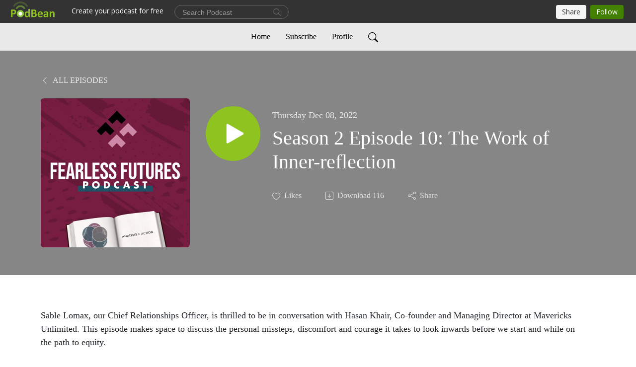

--- FILE ---
content_type: text/html; charset=UTF-8
request_url: https://fearlessfutures.podbean.com/e/season-2-episode-10-the-work-of-inner-reflection/
body_size: 7587
content:
<!DOCTYPE html>
<html  data-head-attrs=""  lang="en">
<head>
  <meta charset="UTF-8">
  <meta name="viewport" content="width=device-width, initial-scale=1.0">
  <meta name="mobile-web-app-capable" content="yes">
  <meta name="apple-mobile-web-app-status-bar-style" content="black">
  <meta name="theme-color" content="#ffffff">
  <link rel="stylesheet" href="https://cdnjs.cloudflare.com/ajax/libs/twitter-bootstrap/5.0.1/css/bootstrap.min.css" integrity="sha512-Ez0cGzNzHR1tYAv56860NLspgUGuQw16GiOOp/I2LuTmpSK9xDXlgJz3XN4cnpXWDmkNBKXR/VDMTCnAaEooxA==" crossorigin="anonymous" referrerpolicy="no-referrer" />
  <link rel="preconnect" href="https://fonts.googleapis.com">
  <link rel="preconnect" href="https://fonts.gstatic.com" crossorigin>
  <script type="module" crossorigin src="https://pbcdn1.podbean.com/fs1/user-site-dist/assets/index.eee367aa.js"></script>
    <link rel="modulepreload" href="https://pbcdn1.podbean.com/fs1/user-site-dist/assets/vendor.7a484e8a.js">
    <link rel="stylesheet" href="https://pbcdn1.podbean.com/fs1/user-site-dist/assets/index.d710f70e.css">
  <link rel="manifest" href="/user-site/manifest.webmanifest" crossorigin="use-credentials"><title>Season 2 Episode 10: The Work of Inner-reflection | The Fearless Futures Podcast</title><link rel="icon" href="https://www.podbean.com/favicon.ico"><link rel="apple-touch-icon" href="https://www.podbean.com/favicon.ico"><meta property="og:title" content="Season 2 Episode 10: The Work of Inner-reflection | The Fearless Futures Podcast"><meta property="og:image" content="https://d2bwo9zemjwxh5.cloudfront.net/image-logo/14642557/FearlessFuturesPodcast_1_7t1ay_1200x628.jpg?s=b4ce5230d096d3796e8c0e921f184ec0&amp;e=jpg"><meta property="og:type" content="article"><meta property="og:url" content="https://fearlessfutures.podbean.com/e/season-2-episode-10-the-work-of-inner-reflection/"><meta property="og:description" content="Sable Lomax, our Chief Relationships Officer, is thrilled to be in conversation with Hasan Khair, Co-founder and Managing Director at Mavericks Unlimited. This episode makes space to discuss the personal missteps, discomfort and courage it takes to look inwards before we start and while on the path to equity. 
Many of us can relate to the uncertainty, trepidation and fear before taking action for equity, realities that are also shaped by our identities and positionality - this discussion will explore it all with honesty. 
This isn’t to be missed!"><meta name="description" content="Sable Lomax, our Chief Relationships Officer, is thrilled to be in conversation with Hasan Khair, Co-founder and Managing Director at Mavericks Unlimited. This episode makes space to discuss the personal missteps, discomfort and courage it takes to look inwards before we start and while on the path to equity. 
Many of us can relate to the uncertainty, trepidation and fear before taking action for equity, realities that are also shaped by our identities and positionality - this discussion will explore it all with honesty. 
This isn’t to be missed!"><meta name="twitter:card" content="player"><meta name="twitter:site" content="@podbeancom"><meta name="twitter:url" content="https://fearlessfutures.podbean.com/e/season-2-episode-10-the-work-of-inner-reflection/"><meta name="twitter:title" content="Season 2 Episode 10: The Work of Inner-reflection | The Fearless Futures Podcast"><meta name="twitter:description" content="Sable Lomax, our Chief Relationships Officer, is thrilled to be in conversation with Hasan Khair, Co-founder and Managing Director at Mavericks Unlimited. This episode makes space to discuss the personal missteps, discomfort and courage it takes to look inwards before we start and while on the path to equity. 
Many of us can relate to the uncertainty, trepidation and fear before taking action for equity, realities that are also shaped by our identities and positionality - this discussion will explore it all with honesty. 
This isn’t to be missed!"><meta name="twitter:image" content="https://d2bwo9zemjwxh5.cloudfront.net/image-logo/14642557/FearlessFuturesPodcast_1_7t1ay_1200x628.jpg?s=b4ce5230d096d3796e8c0e921f184ec0&amp;e=jpg"><meta name="twitter:player" content="https://www.podbean.com/player-v2/?i=nckan-1331f0b&amp;square=1"><meta name="twitter:player:width" content="420"><meta name="twitter:player:height" content="420"><meta http-equiv="Content-Type" content="text/html; charset=UTF-8"><meta http-equiv="Content-Language" content="en-us"><meta name="generator" content="Podbean 3.2"><meta name="viewport" content="width=device-width, user-scalable=no, initial-scale=1.0, minimum-scale=1.0, maximum-scale=1.0"><meta name="author" content="PodBean Development"><meta name="Copyright" content="PodBean"><meta name="HandheldFriendly" content="True"><meta name="MobileOptimized" content="MobileOptimized"><meta name="robots" content="all"><meta name="twitter:app:id:googleplay" content="com.podbean.app.podcast"><meta name="twitter:app:id:ipad" content="973361050"><meta name="twitter:app:id:iphone" content="973361050"><meta name="twitter:app:name:googleplay" content="Podbean"><meta name="twitter:app:name:ipad" content="Podbean"><meta name="twitter:app:name:iphone" content="Podbean"><script type="application/ld+json">{"@context":"https://schema.org/","@type":"PodcastEpisode","url":"/e/season-2-episode-10-the-work-of-inner-reflection/","name":"Season 2 Episode 10: The Work of Inner-reflection","datePublished":"2022-12-08","description":"Sable Lomax, our Chief Relationships Officer, is thrilled to be in conversation with Hasan Khair, Co-founder and Managing Director at Mavericks Unlimited. This episode makes space to discuss the personal missteps, discomfort and courage it takes to look inwards before we start and while on the path to equity. \nMany of us can relate to the uncertainty, trepidation and fear before taking action for equity, realities that are also shaped by our identities and positionality - this discussion will explore it all with honesty. \nThis isn’t to be missed!","associatedMedia":{"@type":"MediaObject","contentUrl":"https://mcdn.podbean.com/mf/web/n5jzm7/FF_E10_Final_Audio_v26cx9g.mp3"},"partOfSeries":{"@type":"PodcastSeries","name":"The Fearless Futures Podcast","url":"https://fearlessfutures.podbean.com"}}</script><link type="application/rss+xml" rel="alternate" href="https://feed.podbean.com/fearlessfutures/feed.xml" title="The Fearless Futures Podcast"><link rel="canonical" href="https://fearlessfutures.podbean.com/e/season-2-episode-10-the-work-of-inner-reflection/"><meta name="head:count" content="35"><link rel="modulepreload" crossorigin href="https://pbcdn1.podbean.com/fs1/user-site-dist/assets/episode.b1b57e63.js"><link rel="stylesheet" href="https://pbcdn1.podbean.com/fs1/user-site-dist/assets/episode.6d6d54b9.css"><link rel="modulepreload" crossorigin href="https://pbcdn1.podbean.com/fs1/user-site-dist/assets/HomeHeader.214c3166.js"><link rel="stylesheet" href="https://pbcdn1.podbean.com/fs1/user-site-dist/assets/HomeHeader.f51f4f51.css"><link rel="modulepreload" crossorigin href="https://pbcdn1.podbean.com/fs1/user-site-dist/assets/HeadEpisode.28968293.js"><link rel="stylesheet" href="https://pbcdn1.podbean.com/fs1/user-site-dist/assets/HeadEpisode.72529506.css">
</head>
<body  data-head-attrs="" >
  <div id="app" data-server-rendered="true"><div class="main-page main-style-light" style="--font:Avenir;--secondaryFont:Avenir;--playerColor:#8fc31f;--playerColorRGB:143,195,31;--homeHeaderTextColor:#000000;--homeHeaderBackgroundColor:#ffffff;--pageHeaderTextColor:#ffffff;--pageHeaderBackgroundColor:#868686;"><!----><div loginurl="https://www.podbean.com/site/user/login?return=https%253A%252F%252Ffearlessfutures.podbean.com%252Fe%252Fseason-2-episode-10-the-work-of-inner-reflection%252F&amp;rts=d31b3bb050754d65b0495c68cca1da967d057dbe" postname="season-2-episode-10-the-work-of-inner-reflection"><div class="theme-elegant episode-detail d-flex flex-column h-100"><!--[--><div class="cc-navigation1 navigation" style="--navigationFontColor:#000000;--navigationBackgroundColor:#e9e9e9;"><nav class="navbar navbar-expand-lg"><div class="container justify-content-center"><div style="" class="nav-item search-icon list-unstyled"><button class="btn bg-transparent d-black d-lg-none border-0 nav-link text-dark px-2" type="button" title="Search"><svg xmlns="http://www.w3.org/2000/svg" width="20" height="20" fill="currentColor" class="bi bi-search" viewbox="0 0 16 16"><path d="M11.742 10.344a6.5 6.5 0 1 0-1.397 1.398h-.001c.03.04.062.078.098.115l3.85 3.85a1 1 0 0 0 1.415-1.414l-3.85-3.85a1.007 1.007 0 0 0-.115-.1zM12 6.5a5.5 5.5 0 1 1-11 0 5.5 5.5 0 0 1 11 0z"></path></svg></button></div><div class="h-search" style="display:none;"><input class="form-control shadow-sm rounded-pill border-0" title="Search" value="" type="text" placeholder="Search"><button type="button" class="btn bg-transparent border-0">Cancel</button></div><button class="navbar-toggler px-2" type="button" title="Navbar toggle" data-bs-toggle="collapse" data-bs-target="#navbarNav" aria-controls="navbarNav" aria-expanded="false" aria-label="Toggle navigation"><svg xmlns="http://www.w3.org/2000/svg" width="28" height="28" fill="currentColor" class="bi bi-list" viewbox="0 0 16 16"><path fill-rule="evenodd" d="M2.5 12a.5.5 0 0 1 .5-.5h10a.5.5 0 0 1 0 1H3a.5.5 0 0 1-.5-.5zm0-4a.5.5 0 0 1 .5-.5h10a.5.5 0 0 1 0 1H3a.5.5 0 0 1-.5-.5zm0-4a.5.5 0 0 1 .5-.5h10a.5.5 0 0 1 0 1H3a.5.5 0 0 1-.5-.5z"></path></svg></button><div class="collapse navbar-collapse" id="navbarNav"><ul class="navbar-nav" style=""><!--[--><li class="nav-item"><!--[--><a href="/" class="nav-link"><!--[-->Home<!--]--></a><!--]--></li><li class="nav-item"><!--[--><a target="_blank" rel="noopener noreferrer" class="nav-link" active-class="active" href="https://www.podbean.com/site/podcatcher/index/blog/pyGGY2SEqubX"><!--[-->Subscribe<!--]--></a><!--]--></li><li class="nav-item"><!--[--><a target="_blank" rel="noopener noreferrer" class="nav-link" active-class="active" href="https://www.podbean.com/user-Dkr6dAilOukR"><!--[-->Profile<!--]--></a><!--]--></li><!--]--><!--[--><li style="" class="nav-item search-icon"><button class="btn bg-transparent border-0 nav-link" type="button" title="Search"><svg xmlns="http://www.w3.org/2000/svg" width="20" height="20" fill="currentColor" class="bi bi-search" viewbox="0 0 16 16"><path d="M11.742 10.344a6.5 6.5 0 1 0-1.397 1.398h-.001c.03.04.062.078.098.115l3.85 3.85a1 1 0 0 0 1.415-1.414l-3.85-3.85a1.007 1.007 0 0 0-.115-.1zM12 6.5a5.5 5.5 0 1 1-11 0 5.5 5.5 0 0 1 11 0z"></path></svg></button></li><!--]--></ul></div></div></nav></div><!----><!--]--><div class="common-content flex-shrink-0"><!--[--><!----><div class="episode-detail-top pt-5 pb-5"><div class="container"><nav><ol class="breadcrumb"><li class="breadcrumb-item"><a href="/" class="text-uppercase fw-light"><!--[--><svg xmlns="http://www.w3.org/2000/svg" width="16" height="16" fill="currentColor" class="bi bi-chevron-left" viewbox="0 0 16 16"><path fill-rule="evenodd" d="M11.354 1.646a.5.5 0 0 1 0 .708L5.707 8l5.647 5.646a.5.5 0 0 1-.708.708l-6-6a.5.5 0 0 1 0-.708l6-6a.5.5 0 0 1 .708 0z"></path></svg> All Episodes<!--]--></a></li></ol></nav><div class="episode-content"><div class="border-0 d-md-flex mt-4 mb-2 list"><img class="me-md-3 episode-logo" alt="Season 2 Episode 10: The Work of Inner-reflection" src="https://pbcdn1.podbean.com/imglogo/image-logo/14642557/FearlessFuturesPodcast_1_7t1ay_300x300.jpg" loading="lazy"><div class="card-body position-relative d-flex pt-4"><button class="btn btn-link rounded-circle play-button me-4" type="button" title="Play Season 2 Episode 10: The Work of Inner-reflection"><svg t="1622017593702" class="icon icon-play text-white" fill="currentColor" viewbox="0 0 1024 1024" version="1.1" xmlns="http://www.w3.org/2000/svg" p-id="12170" width="30" height="30"><path d="M844.704269 475.730473L222.284513 116.380385a43.342807 43.342807 0 0 0-65.025048 37.548353v718.692951a43.335582 43.335582 0 0 0 65.025048 37.541128l622.412531-359.342864a43.357257 43.357257 0 0 0 0.007225-75.08948z" fill="" p-id="12171"></path></svg></button><div><p class="e-date pt-1 mb-2"><!----><span class="episode-date">Thursday Dec 08, 2022</span></p><h1 class="card-title e-title text-three-line fs-50">Season 2 Episode 10: The Work of Inner-reflection</h1><div class="cc-post-toolbar pt-4"><ul class="list-unstyled d-flex mb-0 row gx-5 p-0"><li class="col-auto"><button class="border-0 p-0 bg-transparent row gx-1 align-items-center" title="Likes"><svg xmlns="http://www.w3.org/2000/svg" width="16" height="16" fill="currentColor" class="bi bi-heart col-auto icon-like" viewbox="0 0 16 16"><path d="m8 2.748-.717-.737C5.6.281 2.514.878 1.4 3.053c-.523 1.023-.641 2.5.314 4.385.92 1.815 2.834 3.989 6.286 6.357 3.452-2.368 5.365-4.542 6.286-6.357.955-1.886.838-3.362.314-4.385C13.486.878 10.4.28 8.717 2.01L8 2.748zM8 15C-7.333 4.868 3.279-3.04 7.824 1.143c.06.055.119.112.176.171a3.12 3.12 0 0 1 .176-.17C12.72-3.042 23.333 4.867 8 15z"></path></svg><span class="text-gray col-auto item-name">Likes</span><!----></button></li><li class="col-auto"><a class="border-0 p-0 bg-transparent row gx-1 align-items-center" href="https://www.podbean.com/media/share/pb-nckan-1331f0b?download=1" target="_blank" title="Download"><svg xmlns="http://www.w3.org/2000/svg" width="16" height="16" fill="currentColor" class="bi bi-arrow-down-square col-auto" viewbox="0 0 16 16"><path fill-rule="evenodd" d="M15 2a1 1 0 0 0-1-1H2a1 1 0 0 0-1 1v12a1 1 0 0 0 1 1h12a1 1 0 0 0 1-1V2zM0 2a2 2 0 0 1 2-2h12a2 2 0 0 1 2 2v12a2 2 0 0 1-2 2H2a2 2 0 0 1-2-2V2zm8.5 2.5a.5.5 0 0 0-1 0v5.793L5.354 8.146a.5.5 0 1 0-.708.708l3 3a.5.5 0 0 0 .708 0l3-3a.5.5 0 0 0-.708-.708L8.5 10.293V4.5z"></path></svg><span class="text-gray col-auto item-name">Download</span><span class="text-gray col-auto">116</span></a></li><li class="col-auto"><button class="border-0 p-0 bg-transparent row gx-1 align-items-center" title="Share" data-bs-toggle="modal" data-bs-target="#shareModal"><svg xmlns="http://www.w3.org/2000/svg" width="16" height="16" fill="currentColor" class="bi bi-share col-auto" viewbox="0 0 16 16"><path d="M13.5 1a1.5 1.5 0 1 0 0 3 1.5 1.5 0 0 0 0-3zM11 2.5a2.5 2.5 0 1 1 .603 1.628l-6.718 3.12a2.499 2.499 0 0 1 0 1.504l6.718 3.12a2.5 2.5 0 1 1-.488.876l-6.718-3.12a2.5 2.5 0 1 1 0-3.256l6.718-3.12A2.5 2.5 0 0 1 11 2.5zm-8.5 4a1.5 1.5 0 1 0 0 3 1.5 1.5 0 0 0 0-3zm11 5.5a1.5 1.5 0 1 0 0 3 1.5 1.5 0 0 0 0-3z"></path></svg><span class="text-gray item-name col-auto">Share</span></button></li></ul></div></div></div></div></div></div></div><!--]--><!----><!----><div class="episode-detail-bottom container"><div class="episode-content"><div class="border-0 d-flex  list"><div class="card-body ps-0 pt-5 pb-5"><p class="e-description card-text text-dark"><p><span style="font-weight:400;">Sable Lomax, our Chief Relationships Officer, is thrilled to be in conversation with Hasan Khair, Co-founder and Managing Director at Mavericks Unlimited</span><span style="font-weight:400;">.</span><span style="font-weight:400;"> This episode makes space to discuss the personal missteps, discomfort and courage it takes to look inwards before we start and while on the path to equity. </span></p>
<p><span style="font-weight:400;">Many of us can relate to the uncertainty, trepidation and fear before taking action for equity, realities that are also shaped by our identities and positionality - this discussion will explore it all with honesty. </span></p>
<p><span style="font-weight:400;">This isn’t to be missed!</span></p></p></div></div></div></div><!----><div class="episode-detail-bottom container"><div class="pb-2"><div class="cc-comments"><div class="comment-title">Comment (0) </div><!----><div class="content empty-content text-center"><svg xmlns="http://www.w3.org/2000/svg" width="16" height="16" fill="currentColor" class="bi bi-chat-left-text" viewbox="0 0 16 16"><path d="M14 1a1 1 0 0 1 1 1v8a1 1 0 0 1-1 1H4.414A2 2 0 0 0 3 11.586l-2 2V2a1 1 0 0 1 1-1h12zM2 0a2 2 0 0 0-2 2v12.793a.5.5 0 0 0 .854.353l2.853-2.853A1 1 0 0 1 4.414 12H14a2 2 0 0 0 2-2V2a2 2 0 0 0-2-2H2z"></path><path d="M3 3.5a.5.5 0 0 1 .5-.5h9a.5.5 0 0 1 0 1h-9a.5.5 0 0 1-.5-.5zM3 6a.5.5 0 0 1 .5-.5h9a.5.5 0 0 1 0 1h-9A.5.5 0 0 1 3 6zm0 2.5a.5.5 0 0 1 .5-.5h5a.5.5 0 0 1 0 1h-5a.5.5 0 0 1-.5-.5z"></path></svg><p class="pt-3">No comments yet. Be the first to say something!</p></div></div></div></div></div><!--[--><footer class="cc-footer2 footer mt-auto" style="--footerFontColor:#ffffff;--footerBackgroundColor:#000000;"><div class="container text-center"><ul class="row gx-4 social-icon-content list-unstyled d-flex justify-content-center mb-0"><!----><!----><!----><!----><!----></ul><div class="right-content"><p class="mb-0 pt-3">Copyright 2022 All rights reserved.</p><p class="by">Podcast Powered By <a href="https://www.podbean.com" target="_blank" rel="noopener noreferrer">Podbean</a></p></div></div></footer><div class="after-footer"></div><!----><!--]--></div></div><!----><!----><!----><div style="display:none;">Version: 20241125</div></div></div>

<script>window.__INITIAL_STATE__="{\"store\":{\"baseInfo\":{\"podcastTitle\":\"The Fearless Futures Podcast\",\"slug\":\"fearlessfutures\",\"podcastDescription\":\"Fearless Futures serves daring organisations - across sectors - ready to actively challenge inequities by addressing their roots, intersections, and lived realities. We facilitate transformative equity and inclusion learning experiences, in-person and online, as well as partner with our clients through consultancy in service of designing equitable ecosystems for people and products. We know inclusion and equity work is really hard. \\n\\nThis podcast will take you through a deep analysis of core topics for individuals committed to designing equity into their ecosystems for their people and products. We believe in creating policies, practices, and cultures where people have their freedom, legitimacy, dignity, safety, and belonging. \\n\\nTo find out more, please visit us at: https:\u002F\u002Fwww.fearlessfutures.org\u002F\",\"podcastLogo\":\"https:\u002F\u002Fpbcdn1.podbean.com\u002Fimglogo\u002Fimage-logo\u002F14642557\u002FFearlessFuturesPodcast_1_7t1ay.jpg\",\"podcastShareLogo\":\"https:\u002F\u002Fd2bwo9zemjwxh5.cloudfront.net\u002Fimage-logo\u002F14642557\u002FFearlessFuturesPodcast_1_7t1ay_1200x628.jpg?s=b4ce5230d096d3796e8c0e921f184ec0&e=jpg\",\"podcastUrl\":\"https:\u002F\u002Ffearlessfutures.podbean.com\",\"podcastCanSearched\":true,\"feedUrl\":\"https:\u002F\u002Ffeed.podbean.com\u002Ffearlessfutures\u002Ffeed.xml\",\"theme\":\"elegant\",\"podcastDeepLink\":\"https:\u002F\u002Fwww.podbean.com\u002Fpw\u002Fpbblog-gge96-df6d7d?from=usersite\",\"removePodbeanBranding\":\"no\",\"brandingLogo\":null,\"timeZone\":{\"timeZoneId\":30,\"gmtAdjustment\":\"GMT+00:00\",\"useDaylightTime\":1,\"value\":0,\"text\":\"(GMT+00:00) Greenwich Mean Time : Dublin, Edinburgh, Lisbon, London\",\"daylightStartTime\":\"Last Sunday of March +1 Hours\",\"daylightEndTime\":\"Last Sunday Of October +1 Hours\",\"timezone\":\"Europe\u002FLondon\"},\"podcastDownloads\":null,\"totalEpisodes\":22,\"showComments\":true,\"iOSAppDownloadLink\":null,\"customizeCssUrl\":null,\"androidAppDownloadLink\":null,\"showPostShare\":true,\"showLike\":true,\"author\":\"Fearless Futures\",\"enableEngagementStats\":true,\"shareEmbedLink\":\"https:\u002F\u002Fadmin5.podbean.com\u002Fembed.html?id=pbblog-gge96-df6d7d-playlist\",\"language\":\"en\",\"sensitivitySessionExpireTime\":3600,\"podcastApps\":[{\"name\":\"Apple Podcasts\",\"link\":\"https:\u002F\u002Fpodcasts.apple.com\u002Fus\u002Fpodcast\u002Fthe-fearless-futures-podcast\u002Fid1534054809\",\"image\":\"https:\u002F\u002Fpbcdn1.podbean.com\u002Ffs1\u002Fsite\u002Fimages\u002Fadmin5\u002Fapple-podcast.png\",\"title\":null},{\"name\":\"Podbean App\",\"link\":\"https:\u002F\u002Fwww.podbean.com\u002Fpw\u002Fpbblog-gge96-df6d7d?from=usersite\",\"image\":\"https:\u002F\u002Fpbcdn1.podbean.com\u002Ffs1\u002Fsite\u002Fimages\u002Fadmin5\u002Fpodbean-app.png\",\"title\":null},{\"name\":\"Spotify\",\"link\":\"https:\u002F\u002Fopen.spotify.com\u002Fshow\u002F0f6oamQhfOgpIboqMZ2yMY\",\"image\":\"https:\u002F\u002Fpbcdn1.podbean.com\u002Ffs1\u002Fsite\u002Fimages\u002Fadmin5\u002Fspotify.png\",\"title\":null}],\"components\":{\"base\":[{\"id\":\"MainStyle\",\"val\":\"light\"},{\"id\":\"Font\",\"val\":\"Avenir\"},{\"id\":\"SecondaryFont\",\"val\":\"Avenir\"},{\"id\":\"PlayerColor\",\"val\":\"#8fc31f\"},{\"id\":\"PlayerStyle\",\"val\":\"player1\"},{\"id\":\"PlayerWave\",\"val\":\"show\"},{\"id\":\"Favicon\",\"val\":null},{\"id\":\"CookiesNotice\",\"val\":\"hide\"},{\"id\":\"CookiesNoticeContent\",\"val\":\"\u003Ch4\u003ECookies Notice\u003C\u002Fh4\u003E\u003Cp\u003EThis website uses cookies to improve your experience while you navigate through the website. By using our website you agree to our use of cookies.\u003C\u002Fp\u003E\"},{\"id\":\"EpisodePageListenOn\",\"val\":\"hide\"},{\"id\":\"EpisodePageCustomizeComponent\",\"val\":\"hide\"}],\"home-header\":[{\"id\":\"HomeHeaderTextColor\",\"val\":\"#000000\"},{\"id\":\"HomeHeaderBackgroundColor\",\"val\":\"#ffffff\"}],\"page-header\":[{\"id\":\"PageHeaderTextColor\",\"val\":\"#ffffff\"},{\"id\":\"PageHeaderBackgroundColor\",\"val\":\"#868686\"}],\"episode-list\":[{\"id\":\"EpisodeListType\",\"val\":\"grid\"},{\"id\":\"EpisodesPerPage\",\"val\":10},{\"id\":\"EpisodeStats\",\"val\":\"show\"}],\"navigation\":[{\"id\":\"NavigationFontColor\",\"val\":\"#000000\"},{\"id\":\"NavigationBackgroundColor\",\"val\":\"#e9e9e9\"},{\"id\":\"NavigationSearch\",\"val\":\"show\"},{\"id\":\"NavigationLinks\",\"val\":[{\"id\":\"Home\",\"type\":\"Link\",\"value\":\"\u002F\",\"text\":\"Home\",\"subitems\":[]},{\"id\":\"Subscribe\",\"type\":\"Link\",\"value\":\"https:\u002F\u002Fwww.podbean.com\u002Fsite\u002Fpodcatcher\u002Findex\u002Fblog\u002FpyGGY2SEqubX\",\"text\":\"Subscribe\",\"subitems\":[]},{\"id\":\"Profile\",\"type\":\"Link\",\"value\":\"https:\u002F\u002Fwww.podbean.com\u002Fuser-Dkr6dAilOukR\",\"text\":\"Profile\",\"subitems\":[]}]}],\"footer\":[{\"id\":\"FooterType\",\"val\":\"Footer2\"},{\"id\":\"FooterFontColor\",\"val\":\"#ffffff\"},{\"id\":\"FooterBackgroundColor\",\"val\":\"#000000\"},{\"id\":\"FooterCopyright\",\"val\":\"Copyright 2022 All rights reserved.\"},{\"id\":\"SocialMediaLinks\",\"val\":{\"facebook_username\":\"\",\"twitter_username\":\"\",\"instagram_username\":\"\",\"youtube_username\":\"\",\"linkedin_username\":\"\"}}],\"customize-container1\":[],\"customize-container2\":[]},\"allLinks\":[],\"mainStylesDefaultSettings\":null,\"defaultCustomizeComponents\":null,\"scripts\":[],\"metas\":null,\"appConfig\":{\"package\":\"com.podbean.app.podcast\",\"app_store_id\":973361050,\"app_name\":\"Podbean\",\"scheme\":\"podbean\"},\"customizeCss\":null,\"canEditCss\":null,\"enableJsCodeInCustomizeContent\":false,\"enabledIframeCodeInCustomizeContent\":true,\"sectionMaxCount\":10,\"enableEditorLink\":true,\"enableEditCookiesNotice\":true,\"siteRedirectToFeed\":false,\"podcatcherRssUrl\":null,\"showFeed\":true,\"showTopBar\":true,\"enableWebSiteLike\":true,\"organizationName\":null,\"organizationPageLink\":null},\"backToListUrl\":\"\u002F\",\"tinymceLoaded\":false,\"listEpisodes\":[],\"userLikedEpisodes\":[],\"userLikeCheckedEpisodes\":[],\"topBarIframeLoaded\":false,\"listTotalCount\":0,\"listTotalPage\":0,\"listPage\":0,\"listType\":\"all\",\"listValue\":\"\",\"listName\":\"\",\"pageLoading\":false,\"apiBaseUrl\":\"https:\u002F\u002Ffearlessfutures.podbean.com\",\"apiV2BaseUrl\":\"\",\"apiCommonParams\":{\"t\":\"697efdaa\",\"clientSignature\":\"3b3efc3da380662d7be3ef0e41a46464\",\"u\":null,\"customizing\":null},\"apiCommonHeaders\":{},\"comments\":[],\"commentsTotalCount\":0,\"commentsTotalPage\":0,\"commentsPage\":1,\"commentEpisodeId\":\"pb20127499-nckan\",\"episode\":{\"id\":\"pb20127499\",\"idTag\":\"nckan\",\"title\":\"Season 2 Episode 10: The Work of Inner-reflection\",\"logo\":\"https:\u002F\u002Fpbcdn1.podbean.com\u002Fimglogo\u002Fimage-logo\u002F14642557\u002FFearlessFuturesPodcast_1_7t1ay_300x300.jpg\",\"shareLogo\":\"https:\u002F\u002Fd2bwo9zemjwxh5.cloudfront.net\u002Fimage-logo\u002F14642557\u002FFearlessFuturesPodcast_1_7t1ay_1200x628.jpg?s=b4ce5230d096d3796e8c0e921f184ec0&e=jpg\",\"largeLogo\":\"https:\u002F\u002Fpbcdn1.podbean.com\u002Fimglogo\u002Fimage-logo\u002F14642557\u002FFearlessFuturesPodcast_1_7t1ay.jpg\",\"previewContent\":null,\"content\":\"\u003Cp\u003E\u003Cspan style=\\\"font-weight:400;\\\"\u003ESable Lomax, our Chief Relationships Officer, is thrilled to be in conversation with Hasan Khair, Co-founder and Managing Director at Mavericks Unlimited\u003C\u002Fspan\u003E\u003Cspan style=\\\"font-weight:400;\\\"\u003E.\u003C\u002Fspan\u003E\u003Cspan style=\\\"font-weight:400;\\\"\u003E This episode makes space to discuss the personal missteps, discomfort and courage it takes to look inwards before we start and while on the path to equity. \u003C\u002Fspan\u003E\u003C\u002Fp\u003E\\n\u003Cp\u003E\u003Cspan style=\\\"font-weight:400;\\\"\u003EMany of us can relate to the uncertainty, trepidation and fear before taking action for equity, realities that are also shaped by our identities and positionality - this discussion will explore it all with honesty. \u003C\u002Fspan\u003E\u003C\u002Fp\u003E\\n\u003Cp\u003E\u003Cspan style=\\\"font-weight:400;\\\"\u003EThis isn’t to be missed!\u003C\u002Fspan\u003E\u003C\u002Fp\u003E\",\"publishTimestamp\":1670457600,\"duration\":3087,\"mediaUrl\":\"https:\u002F\u002Fmcdn.podbean.com\u002Fmf\u002Fweb\u002Fn5jzm7\u002FFF_E10_Final_Audio_v26cx9g.mp3\",\"mediaType\":\"audio\u002Fmpeg\",\"shareLink\":\"https:\u002F\u002Fadmin5.podbean.com\u002Fembed.html?id=pb-nckan-1331f0b\",\"likedCount\":0,\"deepLink\":\"https:\u002F\u002Fwww.podbean.com\u002Few\u002Fpb-nckan-1331f0b\",\"transcriptUrl\":\"https:\u002F\u002Fmcdn.podbean.com\u002Fmf\u002Fweb\u002Fvif5df\u002FFF_E10_Final_v2_SRT_Captions8iivs.srt\",\"permalink\":\"\u002Fe\u002Fseason-2-episode-10-the-work-of-inner-reflection\u002F\",\"downloadLink\":\"https:\u002F\u002Fwww.podbean.com\u002Fmedia\u002Fshare\u002Fpb-nckan-1331f0b?download=1\",\"fallbackResource\":null,\"fallbackResourceMimetype\":null,\"downloadCount\":116,\"status\":\"publish\",\"hasMoreContent\":false,\"chaptersUrl\":null,\"explicit\":false},\"episodeShareLink\":null,\"deepLink\":\"https:\u002F\u002Fwww.podbean.com\u002Few\u002Fpb-nckan-1331f0b\",\"playlist\":{\"episodes\":[],\"current\":0,\"start\":0,\"stop\":0,\"playing\":true,\"playerLoading\":true,\"playbackRate\":1,\"playbackRateIndex\":1,\"volume\":1},\"toasts\":[],\"confirm\":null,\"customizeEditorFormZIndex\":999,\"lastRequestTime\":null,\"validateChangesOnBeforeunload\":true,\"windowWidth\":1000,\"VITE_FS1_CDN_URL_PREFIX\":\"https:\u002F\u002Fpbcdn1.podbean.com\u002Ffs1\",\"reloadStats\":false,\"userIdEncrypted\":null,\"userProfilePicture\":null,\"username\":null,\"isVerified\":false,\"loadUserInfo\":false,\"loginUrl\":\"https:\u002F\u002Fwww.podbean.com\u002Fsite\u002Fuser\u002Flogin?return=https%253A%252F%252Ffearlessfutures.podbean.com%252Fe%252Fseason-2-episode-10-the-work-of-inner-reflection%252F&rts=d31b3bb050754d65b0495c68cca1da967d057dbe\",\"recaptchaV3Loaded\":false,\"recaptchaV2Loaded\":false,\"likesLoaded\":false,\"commentLikeMap\":{},\"commentOffset\":0,\"widgetCommentsLoaded\":false},\"episode\":{\"id\":\"pb20127499\",\"idTag\":\"nckan\",\"title\":\"Season 2 Episode 10: The Work of Inner-reflection\",\"logo\":\"https:\u002F\u002Fpbcdn1.podbean.com\u002Fimglogo\u002Fimage-logo\u002F14642557\u002FFearlessFuturesPodcast_1_7t1ay_300x300.jpg\",\"shareLogo\":\"https:\u002F\u002Fd2bwo9zemjwxh5.cloudfront.net\u002Fimage-logo\u002F14642557\u002FFearlessFuturesPodcast_1_7t1ay_1200x628.jpg?s=b4ce5230d096d3796e8c0e921f184ec0&e=jpg\",\"largeLogo\":\"https:\u002F\u002Fpbcdn1.podbean.com\u002Fimglogo\u002Fimage-logo\u002F14642557\u002FFearlessFuturesPodcast_1_7t1ay.jpg\",\"previewContent\":null,\"content\":\"\u003Cp\u003E\u003Cspan style=\\\"font-weight:400;\\\"\u003ESable Lomax, our Chief Relationships Officer, is thrilled to be in conversation with Hasan Khair, Co-founder and Managing Director at Mavericks Unlimited\u003C\u002Fspan\u003E\u003Cspan style=\\\"font-weight:400;\\\"\u003E.\u003C\u002Fspan\u003E\u003Cspan style=\\\"font-weight:400;\\\"\u003E This episode makes space to discuss the personal missteps, discomfort and courage it takes to look inwards before we start and while on the path to equity. \u003C\u002Fspan\u003E\u003C\u002Fp\u003E\\n\u003Cp\u003E\u003Cspan style=\\\"font-weight:400;\\\"\u003EMany of us can relate to the uncertainty, trepidation and fear before taking action for equity, realities that are also shaped by our identities and positionality - this discussion will explore it all with honesty. \u003C\u002Fspan\u003E\u003C\u002Fp\u003E\\n\u003Cp\u003E\u003Cspan style=\\\"font-weight:400;\\\"\u003EThis isn’t to be missed!\u003C\u002Fspan\u003E\u003C\u002Fp\u003E\",\"publishTimestamp\":1670457600,\"duration\":3087,\"mediaUrl\":\"https:\u002F\u002Fmcdn.podbean.com\u002Fmf\u002Fweb\u002Fn5jzm7\u002FFF_E10_Final_Audio_v26cx9g.mp3\",\"mediaType\":\"audio\u002Fmpeg\",\"shareLink\":\"https:\u002F\u002Fadmin5.podbean.com\u002Fembed.html?id=pb-nckan-1331f0b\",\"likedCount\":0,\"deepLink\":\"https:\u002F\u002Fwww.podbean.com\u002Few\u002Fpb-nckan-1331f0b\",\"transcriptUrl\":\"https:\u002F\u002Fmcdn.podbean.com\u002Fmf\u002Fweb\u002Fvif5df\u002FFF_E10_Final_v2_SRT_Captions8iivs.srt\",\"permalink\":\"\u002Fe\u002Fseason-2-episode-10-the-work-of-inner-reflection\u002F\",\"downloadLink\":\"https:\u002F\u002Fwww.podbean.com\u002Fmedia\u002Fshare\u002Fpb-nckan-1331f0b?download=1\",\"fallbackResource\":null,\"fallbackResourceMimetype\":null,\"downloadCount\":116,\"status\":\"publish\",\"hasMoreContent\":false,\"chaptersUrl\":null,\"explicit\":false},\"loginUrl\":\"https:\u002F\u002Fwww.podbean.com\u002Fsite\u002Fuser\u002Flogin?return=https%253A%252F%252Ffearlessfutures.podbean.com%252Fe%252Fseason-2-episode-10-the-work-of-inner-reflection%252F&rts=d31b3bb050754d65b0495c68cca1da967d057dbe\"}"</script>
  
  <script src="https://cdnjs.cloudflare.com/ajax/libs/bootstrap/5.0.2/js/bootstrap.bundle.min.js" integrity="sha512-72WD92hLs7T5FAXn3vkNZflWG6pglUDDpm87TeQmfSg8KnrymL2G30R7as4FmTwhgu9H7eSzDCX3mjitSecKnw==" crossorigin="anonymous" referrerpolicy="no-referrer"></script>
</body>
</html>
